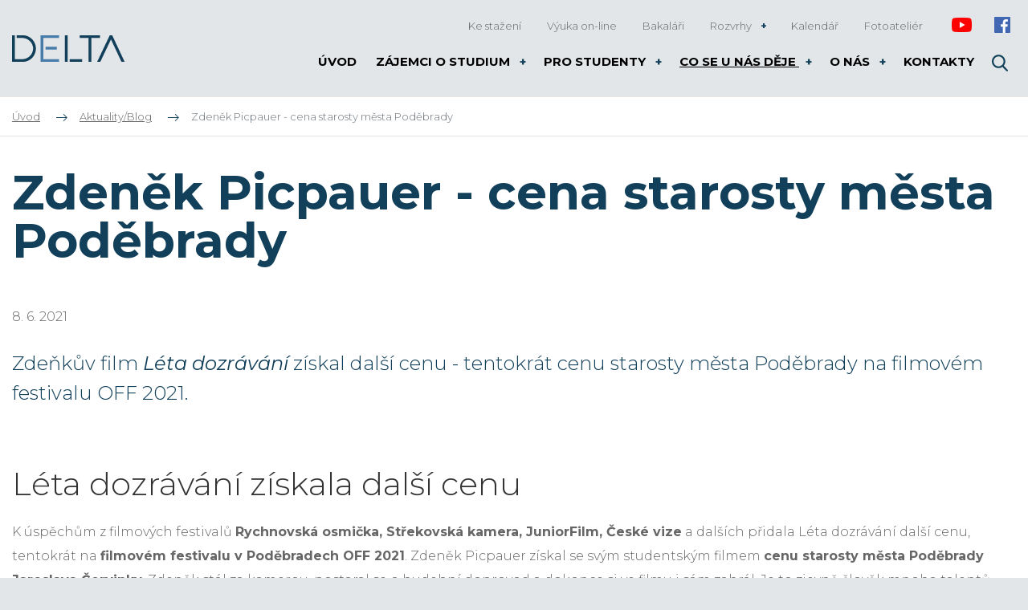

--- FILE ---
content_type: text/html; charset=UTF-8
request_url: https://www.delta-skola.cz/zdenek-picpauer-cena-starosty-mesta-podebrady
body_size: 6224
content:
<!DOCTYPE html>
<html lang="cs" itemscope itemtype="https://schema.org/WebPage">
    <head>
        <meta charset="utf-8">
        <meta http-equiv="X-UA-Compatible" content="IE=edge">
        <meta name="viewport" content="width=device-width, initial-scale=1, shrink-to-fit=no">
        <meta name="designer" content="DF SOLUTIONS, s.r.o." itemprop="creator">
        <meta name="language" content="cs" itemprop="inLanguage">
                    <meta name="robots" content="index,follow">
                <title itemprop="name">Zdeněk Picpauer - cena starosty města Poděbrady | DELTA - SŠ Pardubice</title>
<meta name="description" content="Zdeňkův film Léta dozrávání získal další cenu - tentokrát cenu starosty města Poděbrady na filmovém festivalu OFF 2021. " itemprop="description">
<meta name="keywords" content="" itemprop="keywords">
<meta name="author" content="DELTA" itemprop="author">
<meta name="url" content="https://www.delta-skola.cz/zdenek-picpauer-cena-starosty-mesta-podebrady" itemprop="url">
<meta property="og:title" content="Zdeněk Picpauer - cena starosty města Poděbrady | DELTA - SŠ Pardubice">
<meta property="og:description" content="Zdeňkův film Léta dozrávání získal další cenu - tentokrát cenu starosty města Poděbrady na filmovém festivalu OFF 2021. ">
<meta property="og:url" content="https://www.delta-skola.cz/zdenek-picpauer-cena-starosty-mesta-podebrady">
<meta name="google-site-verification" content="bFpVmN2C3R432E5hH2js0qJeFOAlqOHkMU1MVu0SObI">        <link rel="preconnect" href="https://fonts.gstatic.com" crossorigin>
        <link rel="preconnect" href="https://ajax.googleapis.com" crossorigin>
        <link rel="dns-prefetch" href="https://fonts.gstatic.com">
        <link rel="dns-prefetch" href="https://ajax.googleapis.com">
        <script>
            dataLayer = [];
            function gtag(){dataLayer.push(arguments);}
        </script>
            <script>
        gtag('consent','default',{'ad_storage':'denied','ad_user_data':'denied','ad_personalization':'denied','analytics_storage':'denied','functionality_storage':'denied','personalization_storage':'denied','security_storage':'denied'});
        dataLayer.push({'clientId':'4423c988-2dd1-4f07-9a23-8d8031811484'});
        dataLayer.push({'event':'cookiesUpdate','cookiesConsent':''});
    </script>
                <script>
            (function(w,d,s,l,i){w[l]=w[l]||[];w[l].push({'gtm.start':
            new Date().getTime(),event:'gtm.js'});var f=d.getElementsByTagName(s)[0],
            j=d.createElement(s),dl=l!='dataLayer'?'&l='+l:'';j.async=true;j.src=
            'https://www.googletagmanager.com/gtm.js?id='+i+dl;f.parentNode.insertBefore(j,f);
            })(window,document,'script','dataLayer','GTM-KKPVG6X');
        </script>
                    <meta property="og:image" content="https://www.delta-skola.cz/data/blog-posts/images/1200x628-c/zdenek-picpauer-podebrady-off-starosta-web.jpg">
        <link rel="stylesheet" type="text/css" href="https://www.delta-skola.cz/static/delta/css/styles.css?v=4" />
        <script type="text/javascript" src="https://www.delta-skola.cz/static/delta/js/app.js?v=4" defer="1" async="1"></script>
        <link rel="apple-touch-icon" sizes="180x180" href="/static/delta/img/favicon/apple-touch-icon.png">
<link rel="icon" type="image/png" sizes="32x32" href="/static/delta/img/favicon/favicon-32x32.png">
<link rel="icon" type="image/png" sizes="16x16" href="/static/delta/img/favicon/favicon-16x16.png">
<link rel="manifest" href="/static/delta/img/favicon/site.webmanifest">
<link rel="mask-icon" href="/static/delta/img/favicon/safari-pinned-tab.svg" color="#5bbad5">
<meta name="msapplication-TileColor" content="#ff533d">
<meta name="theme-color" content="#ffffff">
<script type="text/javascript">
  WebFontConfig = {
    google: { families: ['Montserrat:300,400,400i,700:latin-ext'] }
  };
  (function() {
    var wf = document.createElement('script');
    wf.src = ('https:' == document.location.protocol ? 'https' : 'http') +
      '://ajax.googleapis.com/ajax/libs/webfont/1.5.18/webfont.js';
    wf.type = 'text/javascript';
    wf.async = 'true';
    var s = document.getElementsByTagName('script')[0];
    s.parentNode.insertBefore(wf, s);
  })();
</script>

    </head>
    <body class="lang-cs blog blog-post blog-post-292">
                    <noscript>
            <iframe class="d-none" src="https://www.googletagmanager.com/ns.html?id=GTM-KKPVG6X" height="0" width="0"></iframe>
            </noscript>
                <header>
    <div class="header">
        <div class="container">
            <div class="d-flex align-items-center">
                <div class="logo-box">
                    <a class="logo" href="/" title="DELTA" >
    <img itemprop="logo" class="logo-img" src="/static/delta/img/logo.png" alt="DELTA">
    <meta itemprop="name" content="DELTA">
</a>
                </div>
                <div class="navimenu-box">
                        <ul id="naviMenu" class="nav nav-navi nav-cs " data-menu-activate itemscope itemtype="https://schema.org/SiteNavigationElement">
                    <li class="nav-item ">
    <a class="nav-link" itemprop="url" href="/ke-stazeni" title="Ke stažení"><span itemprop="name">Ke stažení</span></a>
</li>
                    <li class="nav-item ">
    <a class="nav-link" itemprop="url" href="https://student.delta-studenti.cz/" title="Výuka on-line"><span itemprop="name">Výuka on-line</span></a>
</li>
                    <li class="nav-item ">
    <a class="nav-link" itemprop="url" href="https://delta-skola.bakalari.cz/" title="Bakaláři"><span itemprop="name">Bakaláři</span></a>
</li>
                    <li class="nav-item dropdown ">
    <a class="nav-link dropdown-toggle" data-toggle="dropdown" href="#" title="Rozvrhy" role="button" aria-haspopup="true" aria-expanded="false">
        Rozvrhy    </a>
    <div class="dropdown-menu dropdown-menu-html">
                        <h4>Denní studium</h4><ul><li><a href="https://delta-skola.bakalari.cz/rozvrh.aspx">Rozvrh</a></li><li><a href="https://delta-skola.bakalari.cz/suplovani.aspx">Suplování</a></li></ul>
<h4>Kombinované studium</h4><ul><li><a href="https://rozvrhy.delta-www.cz/">Rozvrh sobotní výuky</a></li><li><a href="/rozvrhy-kombinovaneho-studia-3/#intenzivni-vyuka">Týdny intenzivní výuky</a></li><li><a href="/rozvrhy-kombinovaneho-studia-3/#terminy-zkousek">Termíny zkoušek</a></li><li><a href="/data/web-pages/attachments/orig/postup-00-k-online-vyuce.pdf">Postup pro připojení k on-line výuce</a></li></ul>            </div>
</li>
                    <li class="nav-item ">
    <a class="nav-link" itemprop="url" href="/organizace-skolniho-roku" title="Kalendář"><span itemprop="name">Kalendář</span></a>
</li>
                    <li class="nav-item ">
    <a class="nav-link" itemprop="url" href="/fotoatelier" title="Fotoateliér"><span itemprop="name">Fotoateliér</span></a>
</li>
                    <li class="nav-item social social--1">
    <a class="nav-link" itemprop="url" href="https://www.youtube.com/channel/UCM4CZgSBmUtiZMHTWeXI4Bg" target="_blank"><span itemprop="name">Youtube</span></a>
</li>
                    <li class="nav-item social social--2">
    <a class="nav-link" itemprop="url" href="https://www.facebook.com/DELTA.SSIE/" target="_blank"><span itemprop="name">Facebook</span></a>
</li>
            </ul>
                </div>
                <div class="menu-box">
                    <button class="navbar-toggler navbar-mainMenu" type="button">MENU</button>
                                            <ul id="mainMenu" class="nav nav-main nav-cs " data-menu-activate itemscope itemtype="https://schema.org/SiteNavigationElement">
                    <li class="nav-item ">
    <a class="nav-link" itemprop="url" href="/" title="DELTA - Střední škola informatiky a ekonomie, s.r.o."><span itemprop="name">Úvod</span></a>
</li>
                    <li class="nav-item dropdown ">
    <a class="nav-link dropdown-toggle" data-toggle="dropdown" href="#" title="Zájemci o studium" role="button" aria-haspopup="true" aria-expanded="false">
        Zájemci o studium    </a>
    <div class="dropdown-menu dropdown-menu-html">
                        <div class="row"><div class="col-12 col-md-6"><h4><a title="Denní studium - Informační technologie" href="/obor-informacni-technologie-18-20-m-01">Denní studium -&nbsp;Informační technologie</a></h4><ul>

<li><a href="/obor-informacni-technologie-18-20-m-01/#studijni_plan">Studijní plán</a></li><li><a href="/obor-gymnazium-79-41-k-41-srovnani-s-oborem-informacni-technologie-18-20-m-01">Gymnázium - srovnání st. plánů</a></li><li><a href="/talentovy-program-delta-topgun">Talentový program DELTA TopGun</a></li><li><a href="/maturitni-prace-a-graficka-portfolia">Maturitní práce a grafická portfolia</a></li><li><a href="/uplatneni-absolventu">Uplatnění absolventů</a></li><li><a href="/spoluprace-s-firmami-a-vs">Spolupráce s firmami a VŠ</a></li><li><a title="Úspěchy našich studentů" href="/uspechy-nasich-studentu">Úspěchy našich studentů</a></li><li><a title="Výsledky u státních maturit" href="/srovnani-vysledku-statnich-maturit">Výsledky u státních maturit</a></li><li><a href="/hodnoceni-ceskou-skolni-inspekci">Hodnocení Českou školní inspekcí</a></li><li><a href="/kriteria-prijimaciho-rizeni-obor-informacni-technologie">Kritéria přijímacího řízení</a></li><li><a href="/vysledky-prijimacich-zkousek-z-minulych-let">Výsledky přijímacích zkoušek z minulých let</a></li><li><a href="/obor-informacni-technologie-18-20-m-01/#skolne">Školné a prospěchová stipendia</a></li><li><a title="Dny otevřených dveří SŠ Delta Pardubice" href="/dny-otevrenych-dveri-a-vystavy">Dny otevřených dveří</a></li><li><a href="/kontakty/#jidelna">Jídelna</a></li><li><a href="/kontakty/#ubytovani_studentu">Ubytování studentů</a></li><li><a href="/faq-informacni-technologie">Nejčastější dotazy (FAQ)</a></li></ul></div><div class="col-12 col-md-6"><h4><a title="Maturita dálkově" href="/maturita-dalkove">Studium při zaměstnání - Ekonomika a podnikání</a></h4><ul><li><a href="/maturita-dalkove/#studijni_plan">Studijní plán</a></li><li><a href="/kriteria-1-kola-prijimaciho-rizeni-kombinovane-studium-1">Kritéria přijímacího řízení</a></li><li><a href="/maturita-dalkove/#skolne">Školné</a></li><li><a href="/maturita-dalkove/#dny_otevrenych_dveri">Dny otevřených dveří</a></li><li><a href="/faq-maturita-dalkove">Nejčastější dotazy (FAQ)</a></li></ul></div></div>            </div>
</li>
                    <li class="nav-item dropdown ">
    <a class="nav-link dropdown-toggle" data-toggle="dropdown" href="#" title="Pro studenty" role="button" aria-haspopup="true" aria-expanded="false">
        Pro studenty    </a>
    <div class="dropdown-menu dropdown-menu-html">
                        <div class="row"><div class="col-12 col-md-6"><h4>Denní studium</h4><ul><li><a href="https://delta-skola.bakalari.cz/rozvrh.aspx">Rozvrhy</a></li><li><a href="https://delta-skola.bakalari.cz/suplovani.aspx">Suplování</a></li><li><a href="/terminy-rodicovskych-schuzek-konzultacni-odpoledne">Konzultace pro rodiče - rodičovské schůzky</a></li><li><a title="Úspěchy našich studentů" href="/organizace-skolniho-roku">Organizace školního roku - prázdniny a volno</a></li><li><a href="/vyber-volitelnych-predmetu">Výběr volitelných předmětů</a></li><li><a href="/maturitni-zkousky-denni-1-1">Maturitní zkoušky</a></li><li><a href="/maturitni-zkousky-zari-denni">Maturitní zkoušky - podzimní termín</a></li><li><a href="/talentovy-program-delta-topgun">Talentový program DELTA TopGun</a></li><li><a href="/aktuality-blog/nabidka-prace-pro-studenty#bf">Nabídky práce</a></li><li><a href="/krouzky">Kroužky</a></li></ul></div><div class="col-12 col-md-6"><h4>Studium při zaměstnání</h4><ul><li><a href="/rozvrhy-kombinovaneho-studia-3">Rozvrhy a změny v rozvrhu</a></li><li><a href="/rozvrhy-kombinovaneho-studia-3#terminy-zkousek">Pololetní a ročníkové zkoušky</a></li><li><a href="/maturitni-zkousky-kombinovane">Maturitní zkoušky</a></li><li><a href="/maturitni-zkousky-zari-kombinovane">Maturitní zkoušky - podzimní termín</a></li></ul></div></div>            </div>
</li>
                    <li class="nav-item dropdown ">
    <a class="nav-link dropdown-toggle" data-toggle="dropdown" href="#" title="Co se u nás děje" role="button" aria-haspopup="true" aria-expanded="false">
        Co se u nás děje    </a>
    <div class="dropdown-menu dropdown-menu-html">
                        <div class="row"><div class="col-12 col-md-6"><h4><a href="/krouzky">Kroužky</a></h4><ul><li><a href="/krouzek-kvantove-technologie">Kvantové technologie</a></li><li><a href="/krouzek-cambridge-advanced-certificate-in-english">Cambridge Advanced Certificate in English - příprava</a></li><li><a href="/krouzek-robotiky">Robotika</a></li><li><a href="/krouzek-ai">Umělá inteligence</a></li><li><a href="/videokrouzek">Video a live stream</a></li><li><a href="/krouzek-doucovani-aj">Doučování z angličtiny</a></li><li><a href="/topgun-terminy">TopGun</a></li></ul><h4><a href="/aktuality-blog">Aktuality/Blog</a></h4></div><div class="col-12 col-md-6"><h4><a href="/pro-zakladni-skoly">Pro základní školy</a></h4><ul><li><a href="/souteze">Soutěže</a></li><li><a href="/krouzek-programovani-pro-zaky-zs">Kroužky programování pro žáky ZŠ</a></li><li><a href="/krouzek-pocitacove-grafiky-pro-zaky-zs">Kroužek počítačové grafiky pro žáky ZŠ</a></li><li>Ochutnávky programování na ZŠ</li><li><a href="/projekty-STEM">Projekty STEM</a></li></ul></div></div>            </div>
</li>
                    <li class="nav-item dropdown ">
    <a class="nav-link dropdown-toggle" data-toggle="dropdown" href="#" title="O nás" role="button" aria-haspopup="true" aria-expanded="false">
        O nás    </a>
    <div class="dropdown-menu dropdown-menu-html">
                        <div class="row"><div class="col-12 col-md-6"><ul><li><a href="/co-delame-jinak">Co děláme jinak?</a></li><li><a href="/pripravujeme-studenty-pro-celosvetovy-trh">Certifikace pro studenty</a></li><li><a href="/stredni-skola-pardubice-delta">Historie školy</a></li></ul></div><div class="col-12 col-md-6"><ul><li><a href="/nabidka-zamestnani">Nabídka zaměstnání</a></li><li><a href="/uredni-deska">Úřední deska</a></li><li><a href="/projekty-eu">Projekty EU</a></li></ul></div></div>            </div>
</li>
                    <li class="nav-item ">
    <a class="nav-link" itemprop="url" href="/kontakty" title="Kontakty"><span itemprop="name">Kontakty</span></a>
</li>
                    <li class="nav-item d-lg-none">
    <a class="nav-link" itemprop="url" href="/ke-stazeni" title="Ke stažení"><span itemprop="name">Ke stažení</span></a>
</li>
                    <li class="nav-item d-lg-none">
    <a class="nav-link" itemprop="url" href="http://helpdesk.delta-skola.cz/" title="HelpDesk"><span itemprop="name">HelpDesk</span></a>
</li>
                    <li class="nav-item d-lg-none">
    <a class="nav-link" itemprop="url" href="https://student.delta-studenti.cz/" title="Moodle"><span itemprop="name">Moodle</span></a>
</li>
                    <li class="nav-item d-lg-none">
    <a class="nav-link" itemprop="url" href="https://delta-skola.bakalari.cz/" title="Bakaláři"><span itemprop="name">Bakaláři</span></a>
</li>
                    <li class="nav-item dropdown d-lg-none">
    <a class="nav-link dropdown-toggle" data-toggle="dropdown" href="#" title="Rozvrhy" role="button" aria-haspopup="true" aria-expanded="false">
        Rozvrhy    </a>
    <div class="dropdown-menu dropdown-menu-html">
                        <div class="row"><div class="col-12 col-md-6"><h4>Denní studium</h4><ul><li><a href="https://delta-skola.bakalari.cz/rozvrh.aspx">Rozvrh</a></li><li><a href="http://delta-skola.bakalari.cz/suplovani.aspx">Suplování</a></li></ul></div><div class="col-12 col-md-6"><h4>Kombinované studium</h4><ul><li><a href="https://rozvrhy.delta-www.cz/">Rozvrh sobotní výuky</a></li><li><a href="/rozvrhy-kombinovaneho-studia-3/#intenzivni-vyuka">Týdny intenzivní výuky</a></li><li><a href="/rozvrhy-kombinovaneho-studia-3/#terminy-zkousek">Termíny zkoušek</a></li></ul></div></div>            </div>
</li>
                    <li class="nav-item d-lg-none">
    <a class="nav-link" itemprop="url" href="https://www.youtube.com/channel/UCM4CZgSBmUtiZMHTWeXI4Bg" title="Youtube" target="_blank"><span itemprop="name">Youtube</span></a>
</li>
                    <li class="nav-item d-lg-none">
    <a class="nav-link" itemprop="url" href="https://www.facebook.com/DELTA.SSIE/" title="Facebook" target="_blank"><span itemprop="name">Facebook</span></a>
</li>
            </ul>
                </div>
                <div class="navbar-right">
                    <form action="/" class="search-form d-none" role="search" data-ajaxize="fulltext">
    <div id="searchHandle" class="form-group pull-right search-form-handle">
        <input id="searchQuery" type="text" name="q" class="form-control" autocomplete="off" placeholder="Hledaný text ...">
        <input type="hidden" name="redraw" value="fulltext">
        <button type="submit" class="form-control form-control-submit">Hledat</button>
        <label class="search-label" for="searchQuery"><span class="d-none">Vyhledávání</span></label>
    </div>
    <div id="searchResult" class="form-group pull-right search-form-result">
            </div>
</form>                </div>
            </div>
        </div>
    </div>
    </header><main id="main" itemscope itemprop="mainContentOfPage">


                <div class="breadcrumb-box">
        <div class="container">
            <ol class="breadcrumb" itemscope itemtype="https://schema.org/BreadcrumbList">
                    <li class="breadcrumb-item" itemprop="itemListElement" itemscope itemtype="https://schema.org/ListItem">
        <a href="/" itemprop="item"><span itemprop="name">Úvod</span><meta itemprop="position" content="1"></a>
    </li>
                <li class="breadcrumb-item" itemprop="itemListElement" itemscope itemtype="https://schema.org/ListItem">
        <a href="/aktuality-blog" itemprop="item" data-menu-preselect><span itemprop="name">Aktuality/Blog</span><meta itemprop="position" content="2"></a>
    </li>
                <li class="breadcrumb-item active">
        Zdeněk Picpauer - cena starosty města Poděbrady    </li>
    </ol>
        </div>
    </div>

        <section class="heading-box">
                <div class="container">
            <h1 class="heading">Zdeněk Picpauer - cena starosty města Poděbrady</h1>
        </div>
    </section>
        <section class="date-box">
                <div class="container">
            <p class="publish-date">
    8. 6. 2021</p>
        </div>
    </section>
        <section class="annotation-box">
                <div class="container">
                <div class="annotation">
        <p>Zdeňkův film <em>Léta dozrávání</em> získal další cenu - tentokrát cenu starosty města Poděbrady na filmovém festivalu OFF 2021.&nbsp;</p>    </div>
        </div>
    </section>
        <section class="description-box">
                <div class="container">
                <div class="description description1">
                    <h2 class="description-heading">Léta dozrávání získala další cenu</h2>
                <p>K úspěchům z filmových festivalů <strong>Rychnovská osmička, Střekovská kamera, JuniorFilm, České vize</strong> a dalších přidala Léta dozrávání další cenu, tentokrát na <strong>filmovém festivalu v Poděbradech OFF 2021</strong>. Zdeněk Picpauer získal se svým studentským filmem <strong>cenu starosty města Poděbrady Jaroslava Červinky</strong>. Zdeněk stál za kamerou, postaral se o hudební doprovod a dokonce si ve filmu i sám zahrál. Je to zjevně člověk mnoha talentů. <strong>Od září letošního roku bude pokračovat ve studiích na Fakultě umění a designu Univerzity Jana Evangelisty Purkyně v Ústí nad Labem v oboru Fotografie a intermediální tvorba v&nbsp;ateliéru Digitální média.</strong></p><div class="row"><div class="col-12 col-md-6"><p><img data-lightbox="gal-6974d3c502ce5" alt="" src="/data/blog-posts/images/orig/zdenek-picpauer-podebrady-off-starosta-web.webp" /></p></div><div class="col-12 col-md-6"><p><img data-lightbox="gal-6974d3c502ce5" alt="" src="/data/blog-posts/images/orig/zdenek-picpauer-podebrady-off-pohar-web.webp" /></p></div></div><p>&nbsp;</p>    </div>
        </div>
    </section>
        
                
                
                
        <section class="author-box" id="authorBox">
                <div class="container">
                <div class="author media">
                    <img class="author-photo rounded-circle" src="/data/blog-authors/photo/200x200/richard-brun.webp" alt="Richard Brun">
                <div class="media-body">
            <p class="author-meta">
                <strong>Richard Brun</strong>
                                    <br>
                    <em>učitel počítačové grafiky</em>
                            </p>
                    </div>
    </div>
        </div>
    </section>
    
    
        <section class="video-box" id="videoBox">
                <div class="container">
                <div class="video" id="video">
                    <h2 class="video-heading">Léta dozrávání</h2>
                <div class="embed-responsive embed-responsive-16by9">
            <iframe class="embed-responsive-item" src="https://www.youtube.com/embed/MnCD3g-5jBs" allowfullscreen></iframe>
        </div>
            </div>
        </div>
    </section>
    

</main>

<footer>
    <div class="footer-boxes">
        <div class="container">
            <div class="row">
                <div class="col-12 col-sm-6 col-md-3">
                    <div id="footerBox1" class="footer-box">
            <h4>Možná hledáte</h4>
        <div class="footer-box-body">
        <ul><li><a href="/zajemci-o-studium">Zájemci o studium</a></li><li><a href="/pro-studenty">Pro studenty</a></li><li><a title="Co se děje na střední škole Delta Pardubice" href="/co-se-u-nas-deje">Co se u nás děje</a></li><li><a href="/o-skole">O nás</a></li><li><a href="/ke-stazeni">Ke stažení</a></li><li><a href="/kontakty">Kontakty</a></li></ul>    </div>
</div>
                </div>
                <div class="col-12 col-sm-6 col-md-3">
                    <div id="footerBox2" class="footer-box">
            <h4>Často kladené otázky</h4>
        <div class="footer-box-body">
        <ul><li><a href="/faq-informacni-technologie#podani_prihlasky">Jak podat přihlášku ke studiu?</a></li><li><a href="/faq-informacni-technologie#podminky_prijeti">Jaké jsou podmínky přijetí?</a></li><li><a href="/faq-informacni-technologie#skolne">Kolik stojí studium?</a></li><li><a href="/faq-informacni-technologie#stipendia">Co musím udělat pro stipendium?</a></li><li><a href="/faq-informacni-technologie#obory">Jaké jsou studijní obory a předměty?</a></li></ul>    </div>
</div>
                </div>
                <div class="col-12 col-md-6 col-lg-5 offset-lg-1">
                                                                <div id="footerBox3" class="footer-box">
            <h4>Kontakty</h4>
        <div class="footer-box-body">
        <p>DELTA - Střední škola informatiky a ekonomie, s.r.o.<br />Ke Kamenci 151<br />530 02 Pardubice</p><p>E-mail:&nbsp;<a href="mailto:info@delta-skola.cz">info@delta-skola.cz</a><br />Telefon: +420 466 611 106</p><p><a href="/kontakty">Další kontakty</a></p>    </div>
</div>
                                    </div>
            </div>
            <div>
                <div id="copyright" class="copyright">
        <div class="copyright-body">
        <p>© DELTA - SŠIE, s.r.o. - Všechna práva vyhrazena.&nbsp;<a href="/ochrana-osobnich-udaju-a-podminky-uziti">Ochrana osobních údajů a Podmínky užití</a></p>    </div>
</div>
                <div id="author" class="author">
                    <div class="author-body">
                        <p>
                            Návrh a výroba webu <a href="https://www.dfmarketing.cz/tvorba-webovych-stranek" title="DF MARKETING"><img src="/static/delta/img/df-logo.png" alt="DF MARKETING logo"></a>
                        </p>
                    </div>
                </div>
            </div>
        </div>
    </div>
    <a href="#" class="moveToTop" data-scroll="body" title="Nahoru">&uArr;</a>
</footer>        <div id="dialog"></div>
    </body>
</html>
